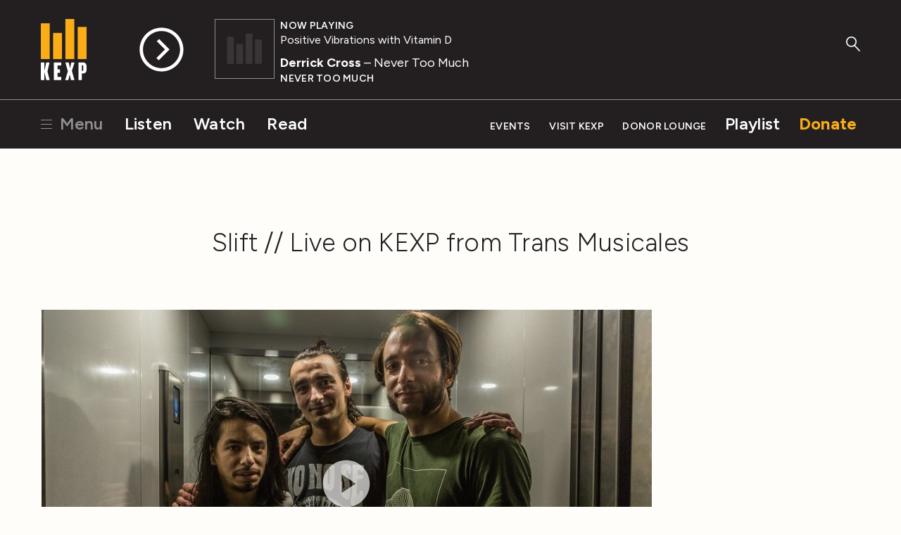

--- FILE ---
content_type: text/html; charset=utf-8
request_url: https://www.google.com/recaptcha/api2/aframe
body_size: -100
content:
<!DOCTYPE HTML><html><head><meta http-equiv="content-type" content="text/html; charset=UTF-8"></head><body><script nonce="RVdJOHVSSm6kiU6OpMWxIw">/** Anti-fraud and anti-abuse applications only. See google.com/recaptcha */ try{var clients={'sodar':'https://pagead2.googlesyndication.com/pagead/sodar?'};window.addEventListener("message",function(a){try{if(a.source===window.parent){var b=JSON.parse(a.data);var c=clients[b['id']];if(c){var d=document.createElement('img');d.src=c+b['params']+'&rc='+(localStorage.getItem("rc::a")?sessionStorage.getItem("rc::b"):"");window.document.body.appendChild(d);sessionStorage.setItem("rc::e",parseInt(sessionStorage.getItem("rc::e")||0)+1);localStorage.setItem("rc::h",'1769886346617');}}}catch(b){}});window.parent.postMessage("_grecaptcha_ready", "*");}catch(b){}</script></body></html>

--- FILE ---
content_type: text/css
request_url: https://www.kexp.org/static/css/djangocms_youtube/djangocms_youtube.css
body_size: 566
content:
.video-wrapper {
    position: relative;
    padding-bottom: 56.25%;
    height: 0;
    overflow: hidden;
    margin: 32px auto;
}
.video-wrapper .video,
.video-wrapper .poster,
.video-wrapper .endscreen {
    height: 100%;
    left: 0;
    position: absolute;
    top: 0;
    width: 100%;
}
.video-wrapper .video {
    z-index: 1;
}
.video-wrapper .poster {
    background-position: center;
    background-repeat: no-repeat;
    background-size: cover;
    cursor: pointer;
    z-index: 2;
}
.video-wrapper .endscreen {
    background-color: #000;
    color: #fff;
    opacity: 0;
    overflow: hidden;
    visibility: hidden;
    z-index: 3;
}
.endscreen .endscreen-content {
    padding: 7px;
}
.endscreen-close {
    position: absolute;
    right: 7px;
    top: 7px
}
.endscreen-close-button {
    width: 32px;
    height: 32px;
    border: none;
    outline: 0;
    background-color: transparent;
    background-image: url([data-uri]%2BPC9zdmc%2B)
}
.icon-playbutton {
    height: 70px;
    width: 70px;
}
.playbutton.-light .icon-playbutton .fill-color {
    fill: #fff;
    opacity: 0.66;
}
.playbutton.-dark .icon-playbutton .fill-color {
    fill: #000;
    opacity: 0.66;
}
.playbutton {
    -webkit-transform: translate3d(0, 0, 0);
    display: inline-block;
    margin-top: -40px;
    opacity: 1;
    padding: 8px;
    position: absolute;
    text-align: center;
    top: 50%;
    transform: translate3d(0, 0, 0);
    transition: .2s color cubic-bezier(0.4, 0, 0.2, 1);
    width: 100%;
}

--- FILE ---
content_type: application/javascript; charset=utf-8
request_url: https://www.kexp.org/static/js/djangocms_youtube/jquery.yt-player.js
body_size: 2057
content:
// the semi-colon before function invocation is a safety net against concatenated
// scripts and/or other plugins which may not be closed properly.
;(function ($, window, document, undefined) {

    var youTubePlayer = 'youTubePlayer',
        defaults = {
            autohide: 2,
            cc_load_policy: 0,
            color: 'white',
            controls: 2,
            dataLayerName: 'dataLayer',
            debug: true,
            disablekb: 1,
            endscreenClose: '.js-endscreen-close',
            endScreenOpacity: 0.85,
            fs: 1,
            gaCategory: 'Videos',
            googleAnalytics: true,
            hl: 'en',
            iv_load_policy: 3,
            modestbranding: 1,
            onErrorMsg: 'We\'re sorry. Something Unexpected Happened. Please Try Again Later.',
            playsinline: 0,
            rel: 0,
            showinfo: 0,
            theme: 'dark',
            videoEndscreen: '.js-video-endscreen',
            videoPoster: '.js-video-poster',
            videoTarget: '.js-video-target',
            videoTrigger: '.js-video-trigger'
        };

    function YTPlayer(el, options) {
        this.el = $(el);
        this.settings = $.extend(true, {}, defaults, options);
        this._defaults = defaults;
        this._name = youTubePlayer;

        this.videoTrigger = $(this.settings.videoTrigger, this.el);
        this.videoPoster = $(this.settings.videoPoster, this.el);
        this.videoTarget = $(this.settings.videoTarget, this.el);
        this.videoEndscreen = $(this.settings.videoEndscreen, this.el);
        this.endscreenClose = $(this.settings.endscreenClose, this.el);

        this.videoId = this.el.data('video-id');
        this.videoTitle = this.el.data('video-title');

        this.isVideoLoaded = false;
        this.trackedEvents = [];
        this.init();
    }

    YTPlayer.prototype = {
        init: function () {
            this.videoTrigger.on('click', function () {
                if (!this.isVideoLoaded) {
                    this.player = new YT.Player(this.videoTarget.get(0), {
                        videoId: this.videoId,
                        width: this.el.outerWidth(true),
                        height: this.el.outerHeight(true),
                        playerVars: {
                            autohide: this.settings.autohide,
                            cc_load_policy: this.settings.cc_load_policy,
                            color: this.settings.color,
                            controls: this.settings.controls,
                            disablekb: this.settings.disablekb,
                            fs: this.settings.fs,
                            hl: this.settings.hl,
                            iv_load_policy: this.settings.iv_load_policy,
                            modestbranding: this.settings.modestbranding,
                            origin: this.getOrigin(),
                            playsinline: this.settings.playsinline,
                            rel: this.settings.rel,
                            showinfo: this.settings.showinfo,
                            theme: this.settings.theme
                        },
                        events: {
                            onReady: $.proxy(this.onPlayerReady, this),
                            onStateChange: $.proxy(this.onPlayerStateChange, this),
                            onError: $.proxy(this.onError, this),
                        }
                    });
                } else {
                    this.playVideo();
                }
            }.bind(this));

            this.endscreenClose.on('click', function () {
                this.fadeInVideoPoster();
                this.fadeOutVideoEndScreen();
            }.bind(this))
        },
        getOrigin: function () {
            return window.location.origin || window.location.protocol + '//' + window.location.hostname + (window.location.port ? ':' + window.location.port : '');
        },
        fadeOutVideoPoster: function () {
            TweenMax.to(this.videoPoster, 0.55, {autoAlpha: 0});
        },
        fadeInVideoPoster: function () {
            TweenMax.to(this.videoPoster, 0.55, {autoAlpha: 1});
        },
        fadeInVideoEndScreen: function () {
            TweenMax.to(this.videoEndscreen, 0.55, {autoAlpha: this.settings.endScreenOpacity});
        },
        fadeOutVideoEndScreen: function () {
            TweenMax.to(this.videoEndscreen, 0.55, {autoAlpha: 0});
        },
        onPlayerReady: function (e) {
            this.isVideoLoaded = true;
            this.videoDuration = this.player.getDuration();
            this.progressMarkers = {
                '10% watched': this.videoDuration * 0.1,
                '25% watched': this.videoDuration * 0.25,
                '50% watched': this.videoDuration * 0.5,
                '75% watched': this.videoDuration * 0.75,
                '90% watched': this.videoDuration * 0.9,
                'Watch to end': this.videoDuration * 0.99
            };
            this.playVideo();
        },
        onPlayerStateChange: function (e) {
            if (e.data == YT.PlayerState.ENDED) {
                this.trackedEvents = [];
                if(this.videoEndscreen.hasClass('js-has-content')) {
                    this.fadeInVideoEndScreen();
                } else {
                    this.fadeInVideoPoster();
                }
            }

            if (e.data == YT.PlayerState.PLAYING && !this.playerTimer) {
                this.playerTimer = setInterval(function () {
                    for (var marker in this.progressMarkers) {
                        if (this.progressMarkers.hasOwnProperty(marker)) {
                            if (Math.floor(this.progressMarkers[marker]) <= this.player.getCurrentTime()) {
                                this.trackEvent(marker);
                            }
                        }
                    }
                }.bind(this), 1000);
            } else {
                clearInterval(this.playerTimer);
                this.playerTimer = false;
            }
        },
        onError: function (e) {
            var errorCode = e.data ? ' - Code ' + e.data : '',
                errorMsg = 'An unknown error occurred.';
            switch (e.data) {
                case 2:
                    errorMsg = 'The request contains an invalid parameter value.';
                    break;
                case 100:
                    errorMsg = 'The video requested was not found.';
                    break;
                case 101:
                case 150:
                    errorMsg = 'The owner of the requested video does not allow it to be played in embedded players.';
                    break;
            }
            this.logError('Youtube Error' + errorCode + ': ' + errorMsg);
        },
        playVideo: function () {
            this.player.playVideo();
            this.trackEvent('Play');
            this.fadeOutVideoPoster();
        },
        trackEvent: function (action) {
            if (!this.settings.googleAnalytics || $.inArray(action, this.trackedEvents) !== -1) {
                return false;
            }
            this.trackedEvents.push(action);

            var trackingData = {
                hitType: 'event',
                eventCategory: this.settings.gaCategory,
                eventLabel: this.videoTitle,
                eventAction: action
            };

            if (typeof window[this.settings.dataLayerName] !== 'undefined') {
                window[this.settings.dataLayerName].push({
                    'event': trackingData.eventCategory,
                    'attributes': {
                        'videoTitle': trackingData.eventLabel,
                        'videoAction': trackingData.eventAction
                    }
                });
            }
            if (typeof window['GoogleAnalyticsObject'] !== 'undefined') {
                var _ga = window['GoogleAnalyticsObject'];
                window[_ga]('send', trackingData);
            }

        },
        logError: function (message) {
            if (this.settings.debug && typeof console !== 'undefined' && typeof console.error !== 'undefined') {
                console.error(arguments.callee.caller, message);
            }
        }
    };

    $.fn[youTubePlayer] = function (options) {
        var tag = document.createElement('script');
        tag.src = 'https://www.youtube.com/iframe_api';
        $('script:first').before(tag);

        window.onYouTubeIframeAPIReady = function () {
            return this.each(function () {
                if (!$.data(this, 'plugin_' + youTubePlayer)) {
                    $.data(this, 'plugin_' + youTubePlayer, new YTPlayer(this, options));
                }
            })
        }.bind(this);
    };
})(jQuery, window, document);


